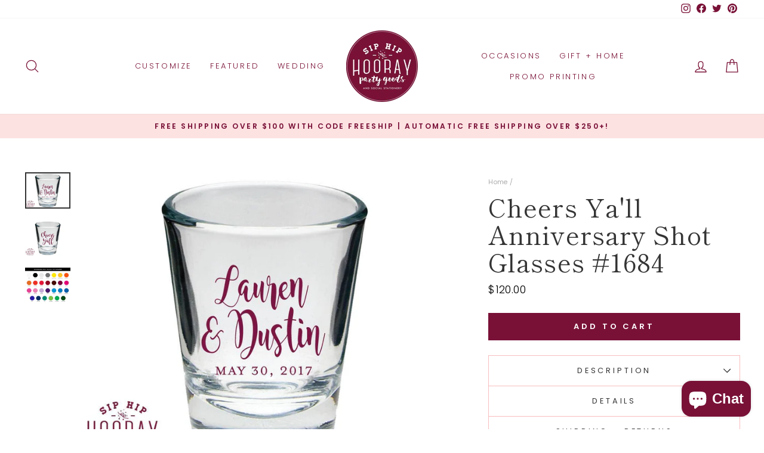

--- FILE ---
content_type: text/html; charset=utf-8
request_url: https://www.siphiphooray.com/apps/reviews/products?url=https:/www.siphiphooray.com/products/shot-glass-wedding-shot-glasses-engagement-anniversary-party-couples-shower-shot-glass-anniversary-custom-shot-glass-favors-1684
body_size: 308
content:
 [ { "@context": "http://schema.org",  "@type": "Product",  "@id": "https://www.siphiphooray.com/products/shot-glass-wedding-shot-glasses-engagement-anniversary-party-couples-shower-shot-glass-anniversary-custom-shot-glass-favors-1684#product_sp_schemaplus", "mainEntityOfPage": { "@type": "WebPage", "@id": "https://www.siphiphooray.com/products/shot-glass-wedding-shot-glasses-engagement-anniversary-party-couples-shower-shot-glass-anniversary-custom-shot-glass-favors-1684#webpage_sp_schemaplus", "sdDatePublished": "2025-11-02T15:29-0600", "sdPublisher": { "@context": "http://schema.org", "@type": "Organization", "@id": "https://schemaplus.io", "name": "SchemaPlus App" } }, "additionalProperty": [    { "@type": "PropertyValue", "name" : "Tags", "value": [  "All Glassware Page",  "Anniversary Party",  "Cheers Shot Glass",  "Couples Shower",  "Custom Gifts",  "description:shot-glass",  "Engagement Party",  "import 2021 02 14 201704",  "Party Favors",  "Party Shot Glasses",  "Shot Glass",  "Shot Glasses",  "Shot Glasses Page",  "Sip Hip Hooray Shot Glasses",  "Wedding",  "Wedding Favors",  "Wedding Gifts",  "Wedding Shot Glasses"  ] }   ,{"@type": "PropertyValue", "name" : "Title", "value": [  "Default Title"  ] }   ],     "brand": { "@type": "Brand", "name": "SipHipHooray",  "url": "https://www.siphiphooray.com/collections/vendors?q=SipHipHooray"  },  "category":"", "color": "", "depth":"", "height":"", "itemCondition":"http://schema.org/NewCondition", "logo":"", "manufacturer":"", "material": "", "model":"",  "offers": { "@type": "Offer", "@id": "6216240136389",   "availability": "http://schema.org/InStock",    "inventoryLevel": { "@type": "QuantitativeValue", "value": "998" },    "price" : 120.0, "priceSpecification": [ { "@type": "UnitPriceSpecification", "price": 120.0, "priceCurrency": "USD" }  ],      "priceCurrency": "USD", "description": "USD-12000-$120.00-$120.00 USD-120.00", "priceValidUntil": "2030-12-21",    "shippingDetails": [  { "@type": "OfferShippingDetails", "shippingRate": { "@type": "MonetaryAmount",    "currency": "USD" }, "shippingDestination": { "@type": "DefinedRegion", "addressCountry": [  ] }, "deliveryTime": { "@type": "ShippingDeliveryTime", "handlingTime": { "@type": "QuantitativeValue", "minValue": "", "maxValue": "", "unitCode": "DAY" }, "transitTime": { "@type": "QuantitativeValue", "minValue": "", "maxValue": "", "unitCode": "DAY" } }  }  ],   "seller": { "@type": "Organization", "name": "SipHipHooray", "@id": "https://www.siphiphooray.com#organization_sp_schemaplus" } },     "productID":"6216240136389",  "productionDate":"", "purchaseDate":"", "releaseDate":"",  "review": [   ],   "sku": 38121701736645,   "gtin8": "01736645", "mpn": "",  "weight": { "@type": "QuantitativeValue", "unitCode": "LBR", "value": "0.0" }, "width":"",    "description": "Cheers Ya'll Anniversary Shot Glasses #1684",  "image": [      "https:\/\/www.siphiphooray.com\/cdn\/shop\/products\/il_fullxfull.1162611432_re65.jpg?v=1613336016\u0026width=600"    ,"https:\/\/www.siphiphooray.com\/cdn\/shop\/products\/il_fullxfull.1162611436_i51w.jpg?v=1613336017\u0026width=600"    ,"https:\/\/www.siphiphooray.com\/cdn\/shop\/products\/il_fullxfull.1047711512_n3gv_0be074a0-689a-41f0-b552-51a915c3491b.jpg?v=1613336018\u0026width=600"      ,"https:\/\/www.siphiphooray.com\/cdn\/shop\/products\/il_fullxfull.1162611432_re65.jpg?v=1613336016\u0026width=600"    ], "name": "Cheers Ya'll Anniversary Shot Glasses #1684", "url": "https://www.siphiphooray.com/products/shot-glass-wedding-shot-glasses-engagement-anniversary-party-couples-shower-shot-glass-anniversary-custom-shot-glass-favors-1684" }      ,{ "@context": "http://schema.org", "@type": "BreadcrumbList", "name": "SipHipHooray Breadcrumbs Schema by SchemaPlus", "itemListElement": [  { "@type": "ListItem", "position": 1, "item": { "@id": "https://www.siphiphooray.com/collections", "name": "Products" } }, { "@type": "ListItem", "position": 2, "item": { "@id": "https://www.siphiphooray.com/collections/all-glassware", "name": "All Glassware" } },  { "@type": "ListItem", "position": 3, "item": { "@id": "https://www.siphiphooray.com/products/shot-glass-wedding-shot-glasses-engagement-anniversary-party-couples-shower-shot-glass-anniversary-custom-shot-glass-favors-1684#breadcrumb_sp_schemaplus", "name": "Cheers Ya'll Anniversary Shot Glasses #1684" } } ] }  ]

--- FILE ---
content_type: text/javascript
request_url: https://www.siphiphooray.com/cdn/shop/t/29/assets/boost-pfs-instant-search.js?v=95495445503357874451657825924
body_size: -597
content:
var boostPFSInstantSearchConfig={search:{}};(function(){BoostPFS.inject(this),SearchInput.prototype.customizeInstantSearch=function(){}})();
//# sourceMappingURL=/cdn/shop/t/29/assets/boost-pfs-instant-search.js.map?v=95495445503357874451657825924
